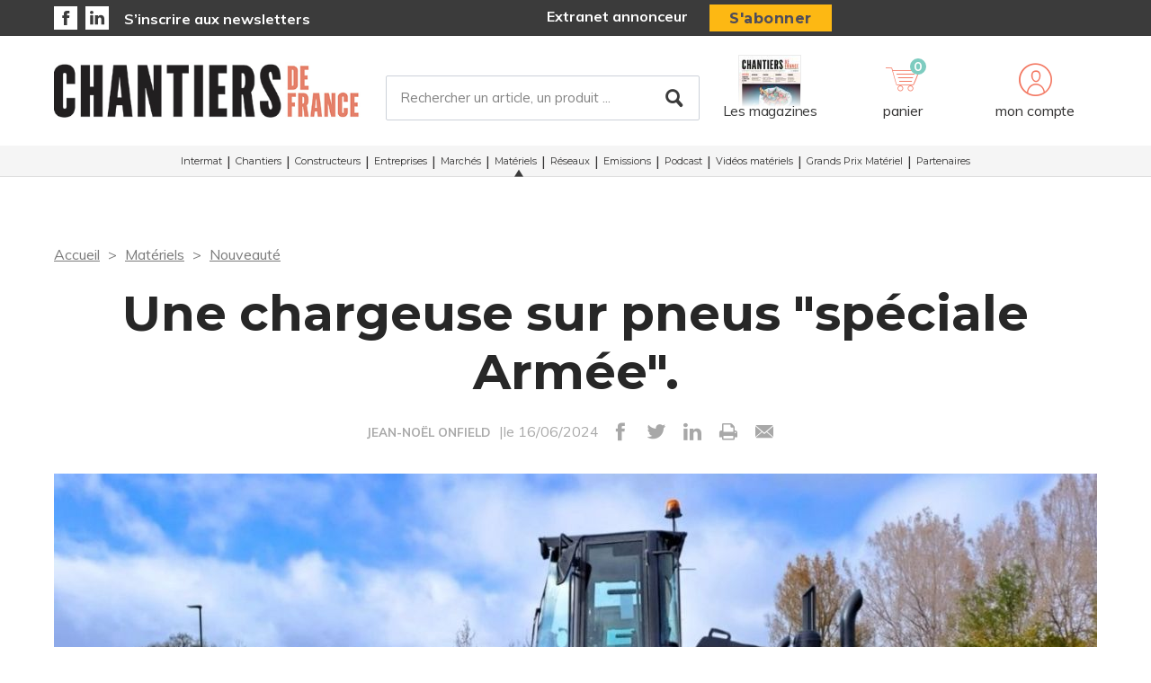

--- FILE ---
content_type: text/html; charset=UTF-8
request_url: https://www.chantiersdefrance.fr/materiels/nouveaute/24948/une-chargeuse-sur-pneus-speciale-armee
body_size: 11458
content:
<!DOCTYPE html>
<html lang="fr">
<head>
    <meta charset="UTF-8"/>
    <meta name="viewport" content="width=device-width, initial-scale=1, maximum-scale=1, user-scalable=no"/>
    <meta name="google-site-verification" content="XZr50yrPdYDSd8p4IX9NrRl24U97XX_GkEqSAyM1zw8"/>
    <title>Une chargeuse sur pneus &quot;spéciale Armée&quot;.</title>

        	<meta name="image" property="og:image" content="https://assets.pyc.fr/uploads/media/image/0001/76/74b76a1755c19279c4405f889fea0a8d9ab3a778.jpg" />
	<meta property="og:image:width" content="200" />
	<meta property="og:image:secure_url" content="https://assets.pyc.fr/uploads/media/image/0001/76/74b76a1755c19279c4405f889fea0a8d9ab3a778.jpg" />
	<meta property="og:site_name" content="Chantiers de France" />
	<meta property="og:type" content="article" />
	<meta property="og:title" content="Une chargeuse sur pneus "spéciale Armée"." />
	<meta property="og:url" content="https://www.chantiersdefrance.fr/materiels/nouveaute/24948/une-chargeuse-sur-pneus-speciale-armee" />
	<meta property="og:description" content="Avec une puissance brute délivrée de 128 kW  @ 1 800 tr/min, la chargeuse sur pneus est équipée, en standard,  d’un godet de 2,4 m3 de capacité. " />

        <link rel="amphtml" href="https://www.chantiersdefrance.fr/materiels/nouveaute/24948/une-chargeuse-sur-pneus-speciale-armee?amp">

    <link rel="icon" type="image/png" href="/images/favicon/cdf_favicon.ico">
    <link href="https://fonts.googleapis.com/css?family=Montserrat:200,400,600,700,900|Muli:400,600,700,800|Source+Sans+Pro:400,600" rel="stylesheet">
    <link rel="canonical" href="https://www.chantiersdefrance.fr/materiels/nouveaute/24948/une-chargeuse-sur-pneus-speciale-armee">

    <link rel="stylesheet" href="https://cdnjs.cloudflare.com/ajax/libs/font-awesome/6.4.2/css/all.min.css">
        <link rel="stylesheet" href="/package/fancybox/jquery.fancybox.min.css">
        <link rel="stylesheet" href="/package/slick-carousel/slick.css">
        <link rel="stylesheet" href="/package/slick-carousel/slick-theme.css">
        <link rel="stylesheet" href="/package/jquery/jquery-ui.theme.min.css">
        <link rel="stylesheet" href="/package/jquery/jquery-ui.min.css">
        <link rel="stylesheet" href="/package/chosen/chosen.min.css">
        <link rel="stylesheet" href="/css/cdf/main.css">
        <link rel="stylesheet" href="/css/cdf/pyc.css">
        <link rel="stylesheet" href="/css/style-webconference.css">
        <link rel="stylesheet" type="text/css" media="print" href="/css/cdf/print.css" />
        <style>
            .alert-iframe-cookie{
                background-color:#CCC;
                padding: 20px 20px;
                color:#fff;
                text-align:center;
            }

            .button-container{
                margin: 10px auto;
            }

        </style></head>

<body>
<!-- Google Tag Manager (noscript) -->
<noscript>
    <iframe src="https://www.googletagmanager.com/ns.html?id=GTM-MRCFJVP" height="0" width="0" style="display:none;visibility:hidden"></iframe>
</noscript>
<!-- End Google Tag Manager (noscript) -->

<!-- START: HEADER-->
    <header class="header">
    <!--START:top-header-->
    <div class="row for-desktop">
        <div class="top-header">
            <div class="container">
                <div class="row">
                    <!--Social icons + newsletter link-->
                    <div class="col-md-4 col-lg-6 float-left vertical-align-middle no-r-padding">
                        <div class="social-icons">
                                                        <a href="https://www.facebook.com/chantiersdefrance/" target="_blank" class="icon-facebook"></a>                                                        <a href="https://fr.linkedin.com/showcase/chantiers-de-france" target="_blank" class="icon-linkedin"></a>                        </div>
                        <a href="/newsletter" class="link link-bold">S’inscrire aux newsletters</a>
                    </div>
                    <!--subscription-->
                    <div class="col-md-5 col-lg-6 float-left vertical-align-middle">
                        <div class="float-right">
                            <a href="/admin/dashboard" class="link link-bold">Extranet annonceur</a>
                            <a href="/abonnements" class="btn btn-sm btn-no-radius btn-warning no-text-transform no-margin">S'abonner</a>
                        </div>
                    </div>
                </div>
            </div>
        </div>
    </div>
    <!--START:content-header-->
    <div class="row">
        <div class="content-header">
            <div class="container">
                <div class="row">
                    <div class="display-table header-wrapper">
                        <!--Responsive-menu-->
                        <div class="col-xs-1 no-padding vertical-align-middle for-tablet">
                            <div class="menu-link">
                                <div class="menu-hamb">
                                    <span class="menu-hamb-1"></span>
                                    <span class="menu-hamb-2"></span>
                                    <span class="menu-hamb-3"></span>
                                </div>
                            </div>
                        </div>

                        <!--logo-->
                        <div class="col-xs-5 col-sm-3 col-md-4 vertical-align-middle col-logo">
                                                            <a href="/" class="logo logo-sm logo-md">
                                                                            
    <img alt="CDF_logo.jpg" title="CDF_logo.jpg" src="https://assets.pyc.fr/uploads/media/image/0001/35/3e5910ac44f8ad5a9d1a5893f364edebb312bcea.jpeg" width="500" height="92" sizes="(max-width: 500px) 100vw, 500px" loading="lazy" srcset="" />

                                                                    </a>
                                                    </div>

                        <!--Search form-->
                        <div class="col-xs-3 col-md-3 col-md-5 col-lg-6 float-left vertical-align-middle for-desktop">
                            <form role="form" action="/recherche" id="form-buscar" method="POST" class="margin-t-15">
                                <div class="form-lg input-group-icon no-padding no-margin">
                                    <input name="search" type="text" id="search"
                                           value=""
                                           class="form-control"
                                           placeholder="Rechercher un article, un produit ..."
                                           aria-label="Rechercher un article, un produit ..."
                                           aria-describedby="basic-addon2">
                                    <button type="submit" class="btn">
                                        <i class="icon-search"></i>
                                    </button>
                                </div>
                            </form>
                        </div>
                        <!--START:header-icon-buttons-->
                        <div class="col-xs-12 col-sm-9 col-md-7 col-lg-6 vertical-align-middle no-l-padding for-desktop float-right">
                            <div class="header-buttons-wrapper">
                                <!--Latest-release-->
                                <a href="/calameo" class="box-latest-release">
                                    <div class="image">
                                        <span></span>
                                        <img src="https://i.calameoassets.com/251208174600-dd98c52504cd5cb8b718ffb5bd1d4644/p1.jpg">
                                    </div>
                                    <div class="text">Les magazines</div>
                                </a>

                                <div class="dropdown dropdown-sm">
                                    <div class="item dropdown-btn" id="cartItem">
                                        <span class="notification">0</span>
                                        <i class="icon-store"></i>

                                        <div class="text-sm">panier</div>
                                    </div>
                                    <div class="dropdown-content border-top-basic-color-md" id="dropdownCartItem">
                                        <i class="icon-arrow-triangle-top center"></i>

                                        <div class="padding-b-10 text-left">
                                            <div class="row">
                                                <div class="col-xs-12 text-center padding-t-15">
                                                    <div class="title-sm-bold color-text-black margin-b-15">Ajouté au panier</div>
                                                    <p>Sous-total du panier (0 article(s)) :</p>

                                                    <div class="text-md color-text-second margin-b-20">
                                                        <strong>0,00 €</strong>
                                                    </div>
                                                    <a href="/boutique/mon-panier"
                                                       class="btn btn-outline-primary">Passer commande</a>
                                                </div>
                                            </div>
                                        </div>
                                    </div>
                                </div>

                                                                    <div class="dropdown">
                                        <div class="item dropdown-btn">
                                            <i class="icon-user"></i>

                                            <div class="text-sm">mon compte</div>
                                        </div>

                                        <div class="dropdown-content border-top-basic-color-md">
                                            <i class="icon-arrow-triangle-top"></i>

                                            <div class="content-two-columns padding-b-10 text-left">
                                                    <div class="col-xs-12 col-sm-12 col-md-6 padding-t-20 col-left match-height">
        <!--START:form-login-->
        <div class="row">
            <div class="col-xs-12">
                <div class="title-sm-bold color-text-black margin-b-25">Vous
                    avez déjà un compte
                </div>
            </div>
        </div>
        <div class="row">
            <div class="col-xs-12">
                <form method="post"
                      action="/connexion">
                    <div class="form-group">
                        <label>Email</label>
                        <input class="form-control"
                               id="username-header"
                               name="_username"
                               placeholder="Email"
                               required="required"
                               type="text"/>
                    </div>
                    <div class="form-group">
                        <label>Mot de passe</label>
                        <input class="form-control"
                               id="password-header"
                               name="_password"
                               required="required"
                               type="password"/>
                    </div>
                    <div class="row text-center">
                        <div class="col-xs-12 col-sm-9">
                            <div class="form-group no-b-padding text-center">
                                <button type="submit"
                                        class="btn btn-outline-primary btn-block no-r-margin">
                                    Connectez-vous
                                </button>
                                <a href="/mot-de-passe-oublie"
                                   class="link text-sm text-underline margin-t-5">Mot
                                    de passe oublié ?</a>
                            </div>
                        </div>
                    </div>
                </form>
            </div>
        </div>
    </div>
                                                <div class="col-xs-12 col-sm-12 col-md-6 padding-t-20 col-right match-height">
    <!--START:form-login-->
    <div class="row">
        <div class="col-xs-12">
            <div class="title-sm-bold color-text-black margin-b-10">
                Inscrivez-vous dès à présent
            </div>
        </div>
    </div>
    <div class="row">
        <div class="col-xs-12">
            <div class="margin-b-20"><span>Pourquoi ?</span></div>
            <div class="margin-b-20">
                <ul class="list-xs">
                    <li>
                        Pour tester l’abonnement : 5 articles offerts,
                        sans
                        engagement, à la création de votre compte.
                    </li>
                                            <li>Pour commenter les articles</li>
                                        <li>Pour gérer vos newsletters</li>
                </ul>
            </div>
            <div class="row text-center">
                <div class="col-xs-12 col-sm-9">
                    <div class="form-group no-b-padding">
                        <a href="/inscription"
                           class="btn btn-outline-primary btn-block no-r-margin">Je
                            crée mon compte</a>
                    </div>
                </div>
            </div>
            <div class="row margin-t-10">
                <div class="col-xs-12 login-button">
                    <div class="margin-b-5 text-sm text-bold"><span>Déjà abonné à Chantiers de France
                        ?</span>
                    </div>
                    <a href="/activation/abonne"
                       class="text-underline text-sm link-black">Activez
                        vos droits d’accès pour profiter de toute
                        l’information en illimité.</a>
                </div>
            </div>
        </div>
    </div>
</div>
                                            </div>
                                        </div>
                                    </div>
                                                            </div>
                        </div>
                        <!--START:Content-for-small-devices-->
                        <div class="col-xs-5 col-sm-3 col-md-4 vertical-align-middle text-right no-padding for-tablet">
                            <a href="/abonnements" class="btn btn-no-radius btn-warning btn-uppercase no-margin">S’abonner</a>
                        </div>
                    </div>
                </div>
            </div>
        </div>
    </div>

    <!--START:bottom-header-->
    <div class="row z-index-md">
        <div class="col-xs-12 bottom-header">
            <div class="row for-tablet">
                <div class="col-xs-12">
                    <div class="padding-10">
                        <form role="form" action="/recherche" id="form-buscar-header" method="POST">
                            <div class="input-group-icon no-padding no-margin">
                                <input name="search" type="text" id="search-tablet"
                                       value=""
                                       class="form-control"
                                       placeholder="Rechercher un article, un produit ..."
                                       aria-label="Rechercher un article, un produit ..."
                                       aria-describedby="basic-addon2">
                                <button type="submit" class="btn">
                                    <i class="icon-search"></i>
                                </button>
                            </div>
                        </form>
                    </div>
                </div>
            </div>
            <div class="row">
                <div class="col-xs-12">
                    <div class="main-menu">
                        <ul class="nav">
                                                                                                                                                                                                                                                                                                                                                                                                                                                                                                            <li >
                                        <a href="/intermat">Intermat</a>
                                                                            </li>
                                                                                                                                                                    <li >
                                        <a href="/chantiers">Chantiers</a>
                                                                            </li>
                                                                                                                                                                    <li >
                                        <a href="/constructeurs">Constructeurs</a>
                                                                            </li>
                                                                                                                                                                                                                                <li >
                                        <a href="/entreprises-1">Entreprises</a>
                                                                            </li>
                                                                                                                                                                    <li >
                                        <a href="/marches">Marchés</a>
                                                                            </li>
                                                                                                                                                                    <li class="active">
                                        <a href="/materiels">Matériels</a>
                                                                                    <ul class="sub-menu">
                                                                                                                                                            <li>
                                                            <a href="/materiels/en-action">
                                                                En Action
                                                            </a>
                                                        </li>
                                                                                                                                                                                                                <li>
                                                            <a href="/materiels/innovation">
                                                                Innovation
                                                            </a>
                                                        </li>
                                                                                                                                                                                                                <li>
                                                            <a href="/materiels/nouveaute">
                                                                Nouveauté
                                                            </a>
                                                        </li>
                                                                                                                                                                                                                <li>
                                                            <a href="/materiels/tendance">
                                                                Tendance
                                                            </a>
                                                        </li>
                                                                                                                                                </ul>
                                                                            </li>
                                                                                                                                                                    <li >
                                        <a href="/reseaux">Réseaux</a>
                                                                                    <ul class="sub-menu">
                                                                                                                                                            <li>
                                                            <a href="/reseaux/distribution">
                                                                Distribution
                                                            </a>
                                                        </li>
                                                                                                                                                                                                                <li>
                                                            <a href="/reseaux/location">
                                                                Location
                                                            </a>
                                                        </li>
                                                                                                                                                                                                                <li>
                                                            <a href="/reseaux/prestataires-de-service">
                                                                Prestataires de service
                                                            </a>
                                                        </li>
                                                                                                                                                </ul>
                                                                            </li>
                                                                                                                                                                    <li >
                                        <a href="/nos-emissions">Emissions</a>
                                                                            </li>
                                                                                                                                                                    <li >
                                        <a href="/podcast-3">Podcast</a>
                                                                            </li>
                                                                                                                                                                    <li >
                                        <a href="/videos-materiels-et-produits">Vidéos matériels</a>
                                                                            </li>
                                                                                                                                                                    <li >
                                        <a href="/grands-prix-materiel">Grands Prix Matériel</a>
                                                                            </li>
                                                                                                                                                                    <li >
                                        <a href="/partenaires">Partenaires</a>
                                                                            </li>
                                                                                    </ul>
                    </div>
                </div>
            </div>

            <div class="row for-tablet">
                <div class="col-xs-12">
                    <div class="box-separator-top">
                                                    <div class="col-xs-6 col-sm-4">
                                <a href="/connexion"
                                   class="btn btn-primary btn-block no-b-margin close-all-popups">Connexion</a>
                            </div>
                            <div class="col-xs-6 col-sm-4">
                                <a href="/inscription"
                                   class="btn btn-outline-primary btn-block no-b-margin close-all-popups">Inscription</a>
                            </div>
                                            </div>
                </div>
            </div>

            <div class="for-tablet">
                <div class="col-xs-12">
                    <div class="box-separator-top text-left">
                        <ul>
                            <li class="padding-b-5">
                                <div class="text-uppercase"><strong>Autres</strong></div>
                            </li>
                            <li class="padding-b-5">
                                <a href="/abonnements" class="link-black">Boutique</a>
                            </li>
                            <li class="padding-b-5">
                                <a href="/calameo" class="link-black">Consultez le dernier
                                    numéro</a>
                            </li>
                        </ul>
                    </div>
                </div>
                <div class="col-xs-12 text-left">
                    <div class="margin-b-20 margin-t-10">
                        <ul class="social-icons icons-bordered">
                                                                                        <li>
                                    <a href="https://www.facebook.com/chantiersdefrance/" target="_blank">
                                        <i class="icon-facebook"></i>
                                    </a>
                                </li>
                                                                                        <li>
                                    <a href="https://fr.linkedin.com/showcase/chantiers-de-france" target="_blank">
                                        <i class="icon-linkedin"></i>
                                    </a>
                                </li>
                                                    </ul>
                    </div>
                </div>
            </div>

        </div>
    </div>
</header>
<!-- CONTENT-->
<div class="main">
        <div class="big-bg-ad">
            <ins data-revive-zoneid="62" data-revive-id="45ee34ace6c060c56e03058693539376"></ins>
    </div>

        <div class="container color-bg-white">
        <!--START:Add-vertical-->
<div class="row">
    <div class="col-xs-12 no-padding">
        <div class="margin-b-20 margin-t-20 text-center affiz-center">
                <ins data-revive-zoneid="52" data-revive-id="45ee34ace6c060c56e03058693539376"></ins>
        </div>
    </div>
</div>        <!--START:breadcrumb-->
<div class="row">
    <div class="col-xs-12">
        <ul class="breadcrumb">
            <li>
                <a href="/">Accueil</a>
            </li>
                            <li>
                    <a href="/materiels">Matériels</a>
                </li>
                <li>
                    <a href="/materiels/nouveaute">Nouveauté</a>
                </li>
                    </ul>
    </div>
</div>        <!--START:title-article-->
<div class="row">
    <article>
        <div class="col-xs-12">
            <div class="article-header text-center">
                <h1>Une chargeuse sur pneus "spéciale Armée".</h1>
                <span>
                    <form role="form" class="form-keywords" action="/recherche" method="POST">
                        <input name="search" type="hidden" id="search"
                               value="JEAN-NOËL ONFIELD"
                               class="form-control"
                               aria-describedby="basic-addon2">
                        <button type="submit">
                            <a>JEAN-NOËL ONFIELD</a>
                        </button>
                    </form>
                    |le 16/06/2024
                    <ul class="social-icons">
    <li><a href="http://www.facebook.com/sharer.php?u=https://www.chantiersdefrance.fr/materiels/nouveaute/24948/une-chargeuse-sur-pneus-speciale-armee" target="_blank" data-href="https://www.chantiersdefrance.fr/materiels/nouveaute/24948/une-chargeuse-sur-pneus-speciale-armee" onclick="ga('send', 'event', 'partage', 'click', 'Facebook');"><i class="icon-facebook"></i></a></li>
    <li><a href="http://twitter.com/share?url=https://www.chantiersdefrance.fr/materiels/nouveaute/24948/une-chargeuse-sur-pneus-speciale-armee" target="_blank" data-url="https://www.chantiersdefrance.fr/materiels/nouveaute/24948/une-chargeuse-sur-pneus-speciale-armee" onclick="ga('send', 'event', 'partage', 'click', 'Twitter');"><i class="icon-twitter"></i></a></li>
    <li><a href="https://www.linkedin.com/shareArticle?mini=true&url=https://www.chantiersdefrance.fr/materiels/nouveaute/24948/une-chargeuse-sur-pneus-speciale-armee" target="_blank" onclick="ga('send', 'event', 'partage', 'click', 'Linkedin');"><i class="icon-linkedin"></i></a></li>
    <li><a href="javascript:window.print()"><i class="icon-print"></i></a></li>
    <li><a href="#"><i
                    class="icon-envelope send-article-mail"
                    data-site="Chantiers de France"
                    data-title="Une chargeuse sur pneus "spéciale Armée"."
                    data-contributor="JEAN-NOËL ONFIELD"
                    data-chapo="À l&#039;occasion du salon international Eurosatory*, le constructeur a exposé une configuration de chargeuse sur pneus dédiée aux opérations extérieures. Au rapport."
            ></i></a></li>
</ul>                </span>
            </div>
        </div>
    </article>
</div>
        <!--START:pano-->
        <div class="row">
            <div class="col-xs-12">
                <div class="article-media no-t-margin">
                    <div style="text-align:center" class="col-sm-12 col-sm-offset-3" data-video="https://youtube.com/watch?v=">
                                                    
    <img alt="Avec une puissance brute délivrée de 128 kW  @ 1 800 tr/min, la chargeuse sur pneus est équipée, en standard,  d’un godet de 2,4 m3 de capacité. " title="" src="https://assets.pyc.fr/uploads/media/image/0001/76/thumb_75702_image_article_photo_pano.jpg" width="" height="" sizes="(max-width: 650px) 100vw, 650px" style="width:auto;height:auto;" srcset="" />

                                            </div>
                    <span class="col-sm-6 col-sm-offset-3">
                        DR
                        <br>
                        Avec une puissance brute délivrée de 128 kW  @ 1 800 tr/min, la chargeuse sur pneus est équipée, en standard,  d’un godet de 2,4 m3 de capacité. 
                    </span>
                </div>
            </div>
        </div>

        <!--START:article-->
        <div class="row">
            <article>
                <div class="article-content">
                    <div class="col-xs-12">
                        <div class="article-body text-inline">
                                                            <h2 class="article-header-color">À l'occasion du salon international Eurosatory*, le constructeur a exposé une configuration de chargeuse sur pneus dédiée aux opérations extérieures. Au rapport.</h2>
                                                        <div class="article-leader"><div class="article-texte"><p>Développée sur la base du modèle 621 F, la chargeuse sur pneus associe puissance, productivité et fiabilité. Parmi les éléments distinctifs immédiatement repérables, la finition peinture militaire et les pontets d’aéro-transport qui soulignent les capacités d’adaptabilité et de polyvalence de la machine. Le constructeur reste discret sur les éléments de protection additionnels, en particulier les éléments de protection blindage cabine)..</p></div><div class="article-intertitre"><p>Chaîne cinématique</p></div><div class="article-texte"><p>Pour animer la machine, le constructeur a opté pour un moteur développé et fabriqué par FPT Industrial. Le choix s'est porté sur le bloc NEF N67, avec 6 cylindres en ligne, de 6,7 litres de cylindrée, conçu pour combiner rendement énergétique, ﬁabilité et puissance. Ainsi, le ﬂflux d’air d’admission est augmenté par un turbocompresseur avec refroidissement air/air. L’injection multiple fournit un couple exceptionnel à bas régime. La chargeuse est doté de ponts à blocage automatique des différentiels Ces différentiels à centre ouverts diminuent les dissipations d’énergie et limitent l’usure des pneus. Avec le blocage automatique à 100 % du différentiel avant, la totalité du couple disponible est transmis aux roues et garantit un haut niveau de productivité. Les disques multiples de frein en bronze sont refroidis par un bain d’huile.</p></div><div class="article-intertitre"><p>Fiabilité</p></div><div class="article-texte"><p>Les joints axiaux métalliques sont conçus pour résister à l’eau, aux débris fins, aux environnements agressifs et aux fortes variations de températures. Les ponts Heavy Duty, prévus pour un usage sévère, sont surdimensionnés et facile d’entretien grâce à leur conception en trois parties. Les freins multidisques à bain d’huile sont positionnés dans les moyeux, au plus près des roues pour limiter les contraintes dans les essieux. Les essieux sont étudiés pour supporter des pneus L5 (préconisés pour les applications extrêmes) ou des pneus pleins alvéolés, requis dans les environnements très agressifs.</p></div><div class="article-intertitre"><p>Refroidissement</p></div><div class="article-texte"><p>Parmi les spécificités de la machin, son cube de refroidissement de conception "Case". Composé de cinq radiateurs placés en forme de cube et non plus empilés ou côte à côte, chaque radiateur reçoit que de l’air frais ce qui maintient le liquide à température constante. La structure du cube facilite l’accès aux radiateurs, pour un entretien et un nettoyage plus efficaces : il est possible d'effectuer manuellement des nettoyages supplémentaires, chaque radiateur étant accessible séparément. Ce dispositif est pourvu d’un ventilateur réversible pour bénéficier d’un refroidissement maximum, en pleine chaleur et en environnements poussiéreux. Conçu pour les environnements poussiéreux, le système de refroidissement est implanté entre la cabine et le moteur, loin de la poussière des roues arrière. Le système intègre une grille fine de filtration (100 % de l’air filtré) et des radiateurs à mailles larges qui facilitent l’auto-nettoyage par le ventilateur réversible et évitent le colmatage.</p></div><div class="article-note"><p>* du 17 au 21 juin à Eurosatory, Parc des expositions de Paris Nord Villepinte.</p></div></div>
                        </div>
                        <!--START:article-footer-->
                        <div class="article-footer">
    <div class="margin-b-30">
                    <form role="form" class="form-keywords" action="/recherche" method="POST" >
                    <input name="keyword" type="hidden" id="keyword"
                           value="Chargeuses sur pneus"
                           class="form-control"
                           placeholder="Rechercher un article, un produit ..."
                           aria-label="Rechercher un article, un produit ..."
                           aria-describedby="basic-addon2">
                    <button type="submit" class="btn btn btn-info btn-sm">
                        Chargeuses sur pneus
                    </button>
            </form>
                    <form role="form" class="form-keywords" action="/recherche" method="POST" >
                    <input name="keyword" type="hidden" id="keyword"
                           value="Pneumatique"
                           class="form-control"
                           placeholder="Rechercher un article, un produit ..."
                           aria-label="Rechercher un article, un produit ..."
                           aria-describedby="basic-addon2">
                    <button type="submit" class="btn btn btn-info btn-sm">
                        Pneumatique
                    </button>
            </form>
                    <form role="form" class="form-keywords" action="/recherche" method="POST" >
                    <input name="keyword" type="hidden" id="keyword"
                           value="Travaux publics"
                           class="form-control"
                           placeholder="Rechercher un article, un produit ..."
                           aria-label="Rechercher un article, un produit ..."
                           aria-describedby="basic-addon2">
                    <button type="submit" class="btn btn btn-info btn-sm">
                        Travaux publics
                    </button>
            </form>
                    <form role="form" class="form-keywords" action="/recherche" method="POST" >
                    <input name="keyword" type="hidden" id="keyword"
                           value="Matériel"
                           class="form-control"
                           placeholder="Rechercher un article, un produit ..."
                           aria-label="Rechercher un article, un produit ..."
                           aria-describedby="basic-addon2">
                    <button type="submit" class="btn btn btn-info btn-sm">
                        Matériel
                    </button>
            </form>
                    <form role="form" class="form-keywords" action="/recherche" method="POST" >
                    <input name="keyword" type="hidden" id="keyword"
                           value="CNH"
                           class="form-control"
                           placeholder="Rechercher un article, un produit ..."
                           aria-label="Rechercher un article, un produit ..."
                           aria-describedby="basic-addon2">
                    <button type="submit" class="btn btn btn-info btn-sm">
                        CNH
                    </button>
            </form>
            </div>

            <!--START:similar-topic-->
        <!--START:similar-topic-->
        <div class="list-cards">
            <!--START:title-->
            <div class="row">
                <div class="col-xs-12">
                    <div class="title-separator">
                        <h2 class="title text-uppercase">Sur le même thème</h2>
                    </div>
                </div>
            </div>
            <!--START:content-->
            <div class="row">
                                    <div class="col-xs-12 col-sm-6">
                        <a href="/materiels/nouveaute/31262/un-pneumatique-pour-applications-severes" class="card card-vertical card-basic-color match-height">
                                                            <div class="col-xs-4 no-padding">
                                    <div class="card-image">
                                        
    <img alt="Les courbes te les espacements de blocs de gommes réduisent la contrainte sur la surface du sol et renforcent la protection." title="" src="https://assets.pyc.fr/uploads/media/image/0001/92/b9a4585356df62f12b10e88401da0a253aa530dd.png" width="" height="" sizes="(max-width: 3623px) 100vw, 3623px" loading="lazy" style="max-height:75px;" srcset="" />

                                    </div>
                                </div>
                                                        <div class="col-xs-8 no-padding">
                                <div class="card-content">
                                    <h3 class="title">Un pneumatique pour applications sévères...</h3>
                                    <span class="date text-default">15/01/2026</span>
                                </div>
                            </div>
                        </a>
                    </div>
                                    <div class="col-xs-12 col-sm-6">
                        <a href="/chantiers/31094/un-decoupage-methodique" class="card card-vertical card-basic-color match-height">
                                                            <div class="col-xs-4 no-padding">
                                    <div class="card-image">
                                        
    <img alt="Mis en service en 1939, le viaduc relie le môle d&#039;escale au port industriel de La Rochelle. Sa structure métallique, très abimée, doit être rénovée. " title="" src="https://assets.pyc.fr/uploads/media/image/0001/91/f43356a8d8b6b4fe5e869c45f4b990b0a07b4a9c.jpg" width="" height="" sizes="(max-width: 820px) 100vw, 820px" loading="lazy" style="max-height:75px;" srcset="" />

                                    </div>
                                </div>
                                                        <div class="col-xs-8 no-padding">
                                <div class="card-content">
                                    <h3 class="title">Un découpage méthodique...</h3>
                                    <span class="date text-default">06/01/2026</span>
                                </div>
                            </div>
                        </a>
                    </div>
                                    <div class="col-xs-12 col-sm-6">
                        <a href="/marches/31161/l-europe-ouvre-une-enquete-antidumping-sur-les-grues-automotrices-chinoises" class="card card-vertical card-basic-color match-height">
                                                            <div class="col-xs-4 no-padding">
                                    <div class="card-image">
                                        
    <img alt="" title="" src="https://assets.pyc.fr/uploads/media/image/0001/91/6996e7a18fc33bdcbe3effccb5c5ec4d366ac91e.jpg" width="" height="" sizes="(max-width: 2130px) 100vw, 2130px" loading="lazy" style="max-height:75px;" srcset="" />

                                    </div>
                                </div>
                                                        <div class="col-xs-8 no-padding">
                                <div class="card-content">
                                    <h3 class="title">L&#039;Europe ouvre une enquête antidumping sur les grues automotrice...</h3>
                                    <span class="date text-default">05/01/2026</span>
                                </div>
                            </div>
                        </a>
                    </div>
                                    <div class="col-xs-12 col-sm-6">
                        <a href="/constructeurs/31100/reussir-en-france-c-est-reussir-en-europe" class="card card-vertical card-basic-color match-height">
                                                            <div class="col-xs-4 no-padding">
                                    <div class="card-image">
                                        
    <img alt="De gauche à droite, Howard Dale, Président de LiuGong Europe et Sébastien Nicolle, promu Directeur France. " title="" src="https://assets.pyc.fr/uploads/media/image/0001/91/5aa3d59cd4e36c1df284c573a54bf82c88cff9d4.png" width="" height="" sizes="(max-width: 1752px) 100vw, 1752px" loading="lazy" style="max-height:75px;" srcset="" />

                                    </div>
                                </div>
                                                        <div class="col-xs-8 no-padding">
                                <div class="card-content">
                                    <h3 class="title"> Réussir en France, c’est réussir en Europe...</h3>
                                    <span class="date text-default">22/12/2025</span>
                                </div>
                            </div>
                        </a>
                    </div>
                            </div>
        </div>
    
</div>                    </div>
                </div>

                <!--START:sidebar-->
                <div class="sidebar">
    <div class="col-xs-12">
        <!--START:well-newsletter-->
        <div class="well margin-b-50 hidden-down-768">
            <div class="title">Newsletter<span></span></div>
<p>Recevez nos meilleurs articles et actualités deux fois par mois</p>
<a href="/newsletter" class="btn btn-outline no-margin no-text-transform">Je m'inscris</a>        </div>

    <!--START:well-add-->
            <div class="well add text-center">
                    </div>
    
    <!--START:well-list-articles-->
            <div class="well list-posts margin-b-50 hidden-down-768">
            <div class="title">Les plus lus<span></span></div>
            <ol>
                                                    <li>
                        <a href="/reseaux/location/31319/le-dernier-chariot-manitou-electrique-a-l-essai-chez-loxam">Le dernier chariot Manitou électrique à l&#039;essai chez Loxam</a>
                    </li>
                                    <li>
                        <a href="/nos-emissions/31353/la-securite-facteur-de-productivite-et-de-rentabilite">La sécurité, facteur de productivité et de rentabilité</a>
                    </li>
                                    <li>
                        <a href="/constructeurs/31321/doosan-bobcat-ne-rachetera-pas-wacker-neuson">Doosan Bobcat ne rachètera pas Wacker Neuson</a>
                    </li>
                                    <li>
                        <a href="/constructeurs/31299/hyundai-poursuit-son-extension-de-gammes">Hyundai poursuit son extension de gammes</a>
                    </li>
                                    <li>
                        <a href="/constructeurs/31327/les-vehicules-industriels-resistent-mieux-que-prevu">Les véhicules industriels résistent mieux que prévu</a>
                    </li>
                            </ol>
        </div>
    
    <!--START:well-add-->
            <div class="well add text-center">
                <ins data-revive-zoneid="68" data-revive-id="45ee34ace6c060c56e03058693539376"></ins>
        </div>
        </div>
</div>            </article>
        </div>

        

    <!--START:list-similar-rubric-->
    <div class="row">
        <div class="col-xs-12">
            <!--START:similar-rubric-->
            <div class="list-cards">
                <!--START:title-->
                <div class="row">
                    <div class="col-xs-12">
                        <div class="title-separator">
                                                            <h2 class="title text-uppercase">Dans la même rubrique</h2><a href="/materiels/nouveaute" class="text-uppercase text-sm-bold">Plus d'articles ></a>
                                                    </div>
                    </div>
                </div>
                <!--START:content-->
                <div class="row">
                    <div class="list-cards-content">
                                                    <div class="col-xs-6 col-sm-4">
                                <a href="/materiels/en-action/29916/hitachi-zx-890-7-pourquoi-changer" class="card card-basic-color">
                                                                            <div class="card-image">
                                            
    <img alt="Au sein de la carrière de Bellegarde-en-Forez, la pelle Hitachi ZX 890-7 est affecté au chargement des tombereaux en front de taille." title="" src="https://assets.pyc.fr/uploads/media/image/0001/89/thumb_88799_image_big.jpg" width="" height="" sizes="(max-width: 500px) 100vw, 500px" loading="lazy" srcset="" />

                                        </div>
                                                                        <div class="card-content match-height">
                                        <h3>Hitachi ZX 890-7: Pourquoi changer ?</h3>
                                        <div class="card-info text-sm text-muted">
                                            19/08/2025
                                        </div>
                                    </div>
                                </a>
                            </div>
                                                    <div class="col-xs-6 col-sm-4">
                                <a href="/materiels/en-action/29894/komatsu-pc138-11-electric-avant-premiere-parisienne" class="card card-basic-color">
                                                                            <div class="card-image">
                                            
    <img alt="La pelle, qui travaille à poste fixe, est dédiée à la reprise du ciment et des sablons dans les caissons de déchargement." title="" src="https://assets.pyc.fr/uploads/media/image/0001/89/thumb_88804_image_big.jpg" width="" height="" sizes="(max-width: 500px) 100vw, 500px" loading="lazy" srcset="" />

                                        </div>
                                                                        <div class="card-content match-height">
                                        <h3>Komatsu PC138-11 Electric, avant-première parisienne</h3>
                                        <div class="card-info text-sm text-muted">
                                            19/07/2025
                                        </div>
                                    </div>
                                </a>
                            </div>
                                                    <div class="col-xs-6 col-sm-4">
                                <a href="/materiels/en-action/29342/a-l-epreuve-du-terrain" class="card card-basic-color">
                                                                            <div class="card-image">
                                            
    <img alt="La chargeuse est affectée au chargement des trémies de granulats de l’usine d’enrobés, à l’approvisionnement du poste de concassage/cribleur mobile, au déstockage des matériaux recyclés et au chargement clients. " title="" src="https://assets.pyc.fr/uploads/media/image/0001/88/thumb_87704_image_big.jpg" width="" height="" sizes="(max-width: 500px) 100vw, 500px" loading="lazy" srcset="" />

                                        </div>
                                                                        <div class="card-content match-height">
                                        <h3>À l’épreuve du terrain </h3>
                                        <div class="card-info text-sm text-muted">
                                            15/05/2025
                                        </div>
                                    </div>
                                </a>
                            </div>
                                            </div>
                </div>
            </div>
        </div>
    </div>
    </div>
</div>

<!--START:Footer-->
    <!--START:Footer-->
<footer class="footer">
    <div class="content-footer">
        <div class="container">
            <div class="row">

                                    <div class="col-xs-6 col-sm-3 col-md-3"><span class="title text-uppercase">Les services</span>
                        <ul class="nav">
                            <li><a href="/profil/edit">Accéder à votre compte</a></li>
                            <li><a href="/activation/abonne">Activer vos droits d’accès abonné</a></li>
                            <li><a href="/calameo">Consulter les magazines</a></li>
                            <li><a href="/newsletter">S’inscrire aux newsletters</a></li>
                            <li><a href="/nous-contacter?search=publicite#contact-form-ancre">Devenir annonceur</a></li>
                            <li><a href="/admin/dashboard">Se connecter à l’extranet annonceur</a></li>
                            <li><a href="/nous-contacter">Nous contacter</a></li>
                        </ul>
                    </div>
                
                                    <div class="col-xs-6 col-sm-3 col-md-2"><span class="title text-uppercase">L’essentiel</span>
                        <ul class="nav">
                                                            <li>
                                    <a href="/en-action">En Action</a>
                                </li>
                                                            <li>
                                    <a href="/innovation">Innovation</a>
                                </li>
                                                            <li>
                                    <a href="/nouveaute">Nouveauté</a>
                                </li>
                                                            <li>
                                    <a href="/distribution">Distribution</a>
                                </li>
                                                            <li>
                                    <a href="/location">Location</a>
                                </li>
                                                            <li>
                                    <a href="/prestataires-de-service">Prestataires de service</a>
                                </li>
                                                            <li>
                                    <a href="/intermat">Intermat</a>
                                </li>
                                                            <li>
                                    <a href="/chantiers">Chantiers</a>
                                </li>
                                                            <li>
                                    <a href="/constructeurs">Constructeurs</a>
                                </li>
                                                            <li>
                                    <a href="/tendance">Tendance</a>
                                </li>
                                                            <li>
                                    <a href="/entreprises-1">Entreprises</a>
                                </li>
                                                            <li>
                                    <a href="/marches">Marchés</a>
                                </li>
                                                            <li>
                                    <a href="/materiels">Matériels</a>
                                </li>
                                                            <li>
                                    <a href="/reseaux">Réseaux</a>
                                </li>
                                                            <li>
                                    <a href="/nos-emissions">Emissions</a>
                                </li>
                                                            <li>
                                    <a href="/podcast-3">Podcast</a>
                                </li>
                                                            <li>
                                    <a href="/videos-materiels-et-produits">Vidéos matériels</a>
                                </li>
                                                            <li>
                                    <a href="/grands-prix-materiel">Grands Prix Matériel</a>
                                </li>
                                                            <li>
                                    <a href="/partenaires">Partenaires</a>
                                </li>
                                                    </ul>
                    </div>
                
                <div class="col-xs-12 col-sm-6 col-md-3">
                    <span class="title text-uppercase">Chantiers de France</span>
                    <div class="magazine-product">
                        <div class="row">
                                                            <div class="col-xs-4 col-sm-3 col-md-5 match-height">
                                    <div class="margin-t-5">
                                        <a href="#">
                                            
    <img alt="img-offre-abo.png" title="img-offre-abo.png" src="https://assets.pyc.fr/uploads/media/image/0001/26/thumb_25837_image_medium.png" width="300" height="245" sizes="(max-width: 300px) 100vw, 300px" max-height="90px" srcset="" />

                                        </a>
                                    </div>
                                </div>
                                                        <div class="col-xs-8 col-sm-9 col-md-7 match-height">
                                <a href="/abonnements">
                                    <ul>
                                        <li>Magazine</li>
                                        <li>Newsletter</li>
                                        <li>Accès illimité au site</li>
                                    </ul>
                                    <div class="btn btn-warning no-text-transform btn-sm btn-no-radius no-margin">je m’abonne</div>
                                </a>
                            </div>
                        </div>
                    </div>
                </div>

                                    <div class="col-xs-12 col-sm-12 col-md-4">
                        <div class="infos">
                            <div class="margin-b-20">
                                <ul class="social-icons icons-white">
                                                                                                                <li>
                                            <a href="https://www.facebook.com/chantiersdefrance/" target="_blank">
                                                <i class="icon-facebook"></i>
                                            </a>
                                        </li>
                                                                                                                                                    <li>
                                            <a href="https://fr.linkedin.com/showcase/chantiers-de-france" target="_blank">
                                                <i class="icon-linkedin"></i>
                                            </a>
                                        </li>
                                                                    </ul>
                            </div>
                            <p>Chantiers de France est une marque </br>du groupe PYC MÉDIA</p>
                            <div class="row">
                                <div class="col-xs-6"><a href="#" class="vertical-align-middle match-height">
                                        <div class="helper"></div>
                                        <img src="/images/logo-pyc.png" alt="logo PYC media white">
                                    </a>
                                </div>
                            </div>
                        </div>
                    </div>
                
            </div>
        </div>

                    <div class="row">
                <div class="col-xs-12 text-center">
                    <div class="coppy-right">
                        <p>
                            © 2026 PYC Média |
                            <a href="/sitemap.html">Plan du site</a> |
                            <a href="/mentions-legales">Mentions légales</a> |
                            <a href="/cgu">CGUV</a> |
                            <a href="/privacy-policy">Protection des données personnelles</a> |
                            <a href="/cookies">Cookies</a>
                        </p>
                    </div>
                </div>
            </div>
        
    </div>
</footer>
    <!-- Google Tag Manager -->
    <script>(function(w,d,s,l,i){w[l]=w[l]||[];w[l].push({'gtm.start':
                new Date().getTime(),event:'gtm.js'});var f=d.getElementsByTagName(s)[0],
            j=d.createElement(s),dl=l!='dataLayer'?'&l='+l:'';j.async=true;j.src=
            'https://www.googletagmanager.com/gtm.js?id='+i+dl;f.parentNode.insertBefore(j,f);
        })(window,document,'script','dataLayer','GTM-MRCFJVP');</script>
    <!-- End Google Tag Manager -->

    <script src="/package/jquery/jquery.min.js"></script>
    <script src="/package/fancybox/jquery.fancybox.min.js"></script>
    <script src="/package/slick-carousel/slick.min.js"></script>
    <script src="/package/matchheight/jquery.matchHeight-min.js"></script>
    <script src="/package/object-fit-images/ofi.browser.js"></script>
    <script src="/package/chosen/chosen.jquery.min.js"></script>
    <script src="/js/main.js"></script>
    <script src="/js/pyc.js"></script>
    <script src="/bundles/fosjsrouting/js/router.min.js"></script>
    <script src="/js/routing?callback=fos.Router.setData"></script>
    <script async src="https://adserver.pyc.fr/www/delivery/asyncjs.php"></script>
    <script>
                    </script>
    <script>
        function createDivAlert(el, vendor) {
            el.style.display = "none";

            var vendorConsent = "'" + vendor + "'";
            var vendorClass = 'cookie-' + vendor;

            if (!document.querySelector('.' + vendorClass)) {
                var divAlert = document.createElement('div');
                divAlert.classList.add('alert-iframe-cookie');
                divAlert.classList.add(vendorClass);
                divAlert.innerHTML = '<p>En cliquant sur « Accepter les cookies » les traceurs de « ' + vendor + ' » seront déposés et vous pourrez visualiser l\'élément. <br> Vous gardez la possibilité de retirer votre consentement à tout moment. <br> Tant que vous n\'avez pas accepté, vous ne pourrez pas accéder à votre élément. : </p><div class="button-container"><button type="button" onclick="window.axeptioSDK.requestConsent(' + vendorConsent + ')" href="#" class="btn btn-success" >Accepter les cookies</button></div><p>Consentements fournis par <a href="https://www.axept.io">Axeptio</a></p>';

                el.after(divAlert);
            }
        }

        window._axcb = window._axcb || [];
        window._axcb.push(function(sdk){
            sdk.on('ready', function () {
                if(!sdk.userPreferencesManager.choices.$$completed) {
                    document
                        .querySelectorAll('[data-requires-vendor-consent]')
                        .forEach(el => {
                            var vendor = el.getAttribute('data-requires-vendor-consent');

                            createDivAlert(el, vendor);
                        });
                }
            })
            sdk.on('cookies:complete', function (choices) {
                document
                    .querySelectorAll('[data-requires-vendor-consent]')
                    .forEach(el => {
                        var vendor = el.getAttribute('data-requires-vendor-consent');

                        if (choices[vendor]) {
                            el.style.display = "block";

                            el.parentElement.querySelectorAll('.alert-iframe-cookie').forEach(function (alert) {
                                if (alert.classList.contains('cookie-'+vendor)) {
                                    alert.remove();
                                }
                            });

                            if (el.getAttribute('data-src')) {
                                el.setAttribute('src', el.getAttribute('data-src'));
                            }

                            if (el.getAttribute('data-height')) {
                                el.setAttribute('height', el.getAttribute('data-height'));
                            }
                            if (el.getAttribute('data-width')) {
                                el.setAttribute('width', el.getAttribute('data-width'));
                            }
                        } else {
                            createDivAlert(el, vendor);
                        }
                    });
            });
        });
    </script>

</body>

</html>


--- FILE ---
content_type: text/css
request_url: https://www.chantiersdefrance.fr/css/includes/calameo.css
body_size: -21
content:
.calameo-container {
  display: grid;
  grid-template-columns: repeat(auto-fill, minmax(200px, 1fr));
  row-gap: 32px;
  column-gap: 20px;
  width: 100%;
}

.calameo-image-container {
  display: flex;
  justify-content: center;
}

.calameo-image-container a {
  display: flex;
  justify-content: center;
  align-items: center;
}

.calameo-card {
  display: grid;
  gap: 16px;
}

.calameo-card .calameo-image {
  object-fit: contain;
}
